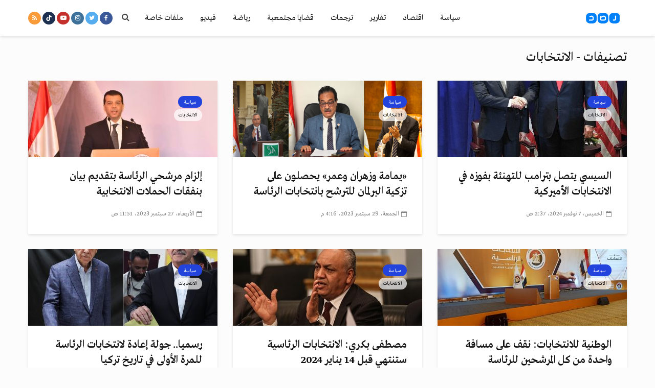

--- FILE ---
content_type: text/html; charset=utf-8
request_url: https://www.google.com/recaptcha/api2/aframe
body_size: 248
content:
<!DOCTYPE HTML><html><head><meta http-equiv="content-type" content="text/html; charset=UTF-8"></head><body><script nonce="6TS3EMOfgod8bhd-T2Ncxw">/** Anti-fraud and anti-abuse applications only. See google.com/recaptcha */ try{var clients={'sodar':'https://pagead2.googlesyndication.com/pagead/sodar?'};window.addEventListener("message",function(a){try{if(a.source===window.parent){var b=JSON.parse(a.data);var c=clients[b['id']];if(c){var d=document.createElement('img');d.src=c+b['params']+'&rc='+(localStorage.getItem("rc::a")?sessionStorage.getItem("rc::b"):"");window.document.body.appendChild(d);sessionStorage.setItem("rc::e",parseInt(sessionStorage.getItem("rc::e")||0)+1);localStorage.setItem("rc::h",'1768407353421');}}}catch(b){}});window.parent.postMessage("_grecaptcha_ready", "*");}catch(b){}</script></body></html>